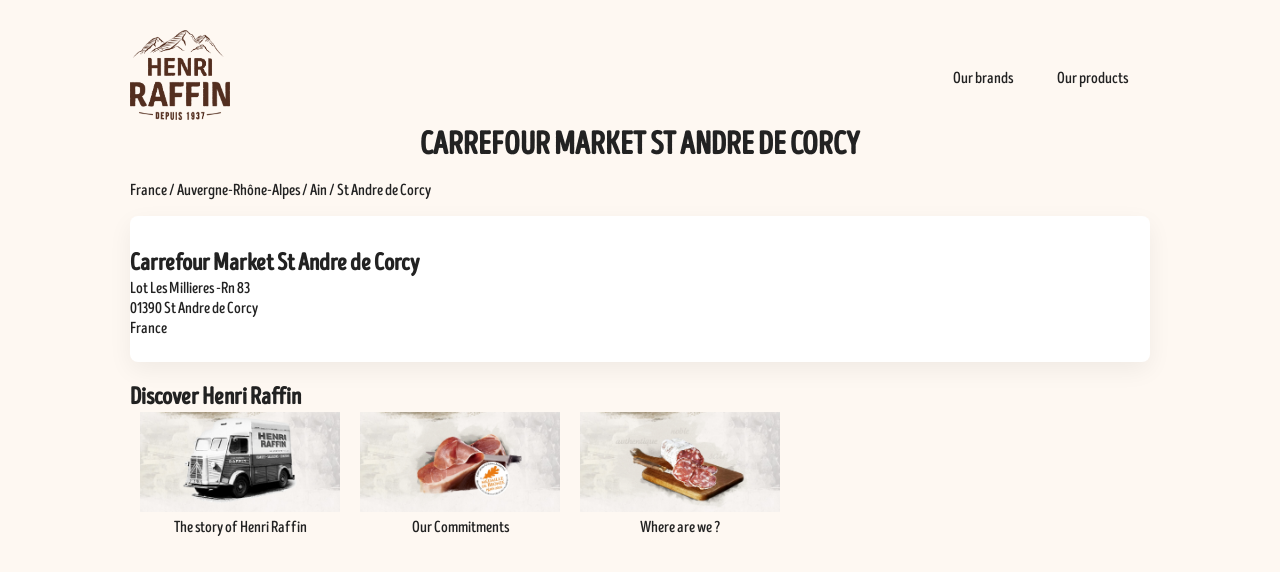

--- FILE ---
content_type: text/html; charset=UTF-8
request_url: https://stores.raffin.com/en/carrefour-market-st-andre-de-corcy-58127
body_size: 779
content:
<!doctype html>
<html lang="en" class="no-js">
	<head>
		<meta charset="UTF-8">
		<title>Charcuterie in Carrefour Market St Andre de Corcy by Henri Raffin</title>
		<meta http-equiv="X-UA-Compatible" content="IE=edge,chrome=1">
		<meta name="viewport" content="width=device-width, initial-scale=1.0">
		<meta name="description" content="✅ Carrefour Market St Andre de Corcy propose you local charcuterie by Henri Raffin : Sausages, Ham, Salami and terrine.">
        <meta property="og:locale" content="en" />
        <meta property="og:type" content="website" />
        <meta property="og:title" content="Charcuterie in Carrefour Market St Andre de Corcy by Henri Raffin" />
        <meta property="og:site_name" content="Raffin" />
        <link rel='stylesheet' href='/assets/locator.css' media='all' />
        <link rel='stylesheet' href='/assets/brand.css' media='all' />        
        <link rel="apple-touch-icon" sizes="180x180" href="/assets/favicon.png">
        <link rel="icon" type="image/png" sizes="192x192" href="/assets/favicon.png">
        <link rel="canonical" href="https://stores.raffin.com/en/carrefour-market-st-andre-de-corcy-58127" />    
    </head>
    <body>
        <header>
            <div class="logo">
                <a href="/"><img src="/assets/logo.png"></a>
            </div>
            <div class="menus">
                <ul class="">
                <li><a href="https://www.raffin.com/en/brands/">Our brands</a></li>
<li><a href="https://www.raffin.com/en/home/">Our products</a></li>
                </ul>
            </div>            
        </header>
        <section>
            <h1>Carrefour Market St Andre de Corcy</h1>
        </section>    
        <section>
            <div class="breadcrumb"><ul><a href="/en/l/France">France</a> / <a href="/en/l/France/Auvergne-Rhône-Alpes">Auvergne-Rhône-Alpes</a> / <a href="/en/l/France/Auvergne-Rhône-Alpes/Ain">Ain</a> / <a href="/en/l/France/Auvergne-Rhône-Alpes/Ain/St+Andre+de+Corcy">St Andre de Corcy</a></ul></div><location>
<a class="location-url" href="/en/carrefour-market-st-andre-de-corcy-58127"></a>
<h2 class="name">Carrefour Market St Andre de Corcy</h2>
<div class="address">
<span class="street1">Lot Les Millieres -Rn 83</span><br>
<span class="zip_code">01390</span> <span class="city">St Andre de Corcy</span><br>
<span class="country">France</span><br>
</div>
<div class="ctas">
<a class="cta website" target="blank" href="https://www.carrefour.fr/s?q=raffin"></a>
<a class="cta lienMaps" target="blank" href="https://www.google.com/maps/dir/?api=1&destination=Lot+Les+Millieres+-Rn+83+01390+St+Andre+de+Corcy+France"></a>
</div>
</location>

<h2>Discover Henri Raffin</h2><div class="cd-container"><ul><li><div class="cd actu"><a href=""><img src="/assets/actu/Histoire.jpg" alt="History Henri Raffin">
</a><div class="name">The story of Henri Raffin</div>
</div></li><li><div class="cd actu"><a href=""><img src="/assets/actu/Produit.jpg" alt="Commitments Henri Raffin">
</a><div class="name">Our Commitments</div>
</div></li><li><div class="cd actu"><a href=""><img src="/assets/actu/Savoir-faire.jpg" alt="Where to find Henri Raffin">
</a><div class="name">Where are we ?</div>
</div></li></ul></div>
        </section>
    </body>
</html>

--- FILE ---
content_type: text/css; charset=UTF-8
request_url: https://stores.raffin.com/assets/brand.css
body_size: 54
content:
@font-face {
    font-family: "Fontfabric-Intro-Head-B-Base";
    font-display: swap;
    src: url("/assets/Intro-Head-B-Base.otf") format("opentype")
}

body {
    background-color: #fef8f2;
	font-family: 'Fontfabric-Intro-Head-B-Base',sans-serif;	
}

location {
    background-color: #fff;

	.cta,
	.cta:hover {
		background-color: #9C1006;
	}	
}
